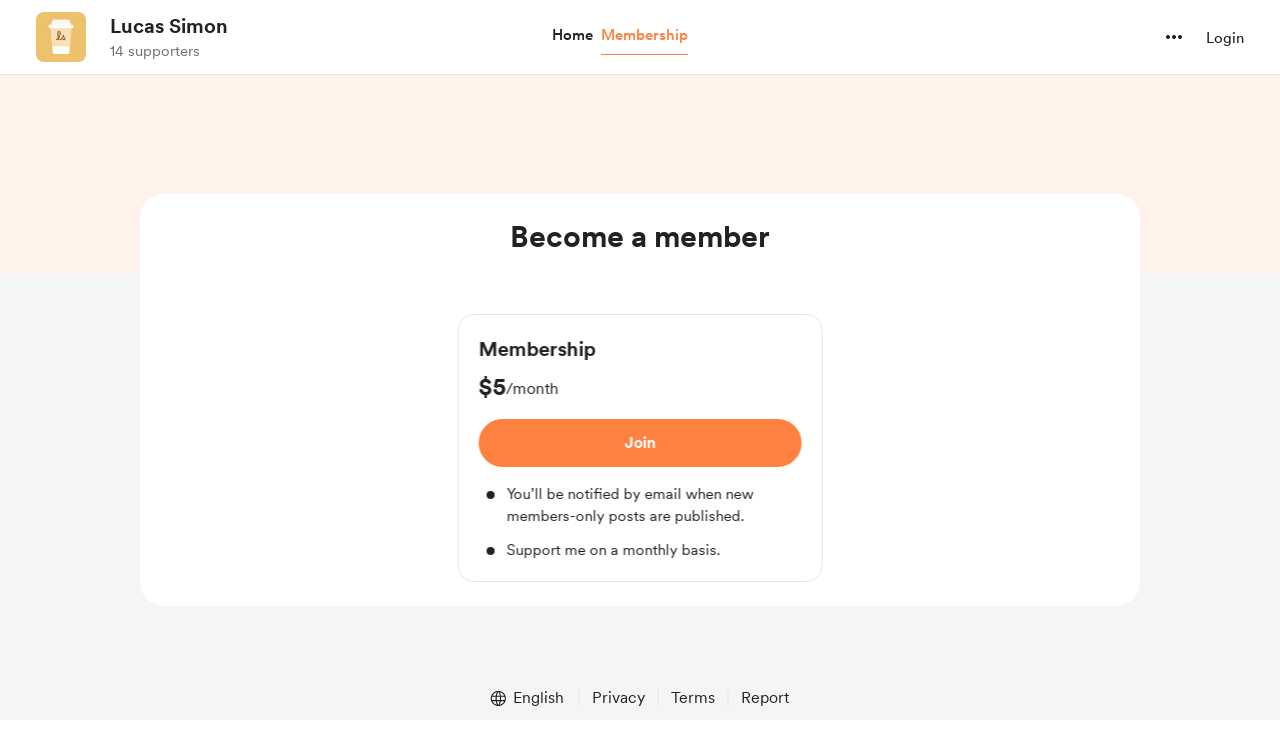

--- FILE ---
content_type: text/css
request_url: https://cdn.buymeacoffee.com/static/prod/11.3.8/build/assets/Memberships-8f328687.css
body_size: 113
content:
.carousel__viewport{padding-top:1.25rem}.tw-membership-slider .carousel__slide{display:block;padding-left:.5rem;padding-right:.5rem;padding-top:1.25rem}.tw-membership-slider .carousel__slide .carousel__item{height:100%;border-radius:1rem;border-width:1px;border-color:#dddc;text-align:left}.carousel__item_highlighted{border-top-left-radius:0!important;border-top-right-radius:0!important;border-width:2px!important;border-color:var(--theme-color)!important}.tw-membership-slider .carousel__prev,.tw-membership-slider .carousel__next{height:2.5rem;width:2.5rem;border-radius:9999px;--tw-bg-opacity: 1;background-color:rgb(233 233 233 / var(--tw-bg-opacity));transition-duration:.3s;transition-timing-function:cubic-bezier(.4,0,.2,1)}.tw-membership-slider .carousel__prev:hover,.tw-membership-slider .carousel__next:hover{--tw-bg-opacity: 1;background-color:rgb(221 221 221 / var(--tw-bg-opacity))}@media (max-width: 768px){.tw-membership-slider .carousel__prev,.tw-membership-slider .carousel__next{height:2rem!important;width:2rem!important}}.tw-membership-slider .carousel__track{outline:2px solid transparent;outline-offset:2px}.custom-radio{position:relative}.custom-radio input{position:absolute;opacity:0;cursor:pointer}.radio-checkmark{position:relative;display:inline-block;width:20px;height:20px;margin-right:12px;border:2px solid #ccc;border-radius:50%;margin-top:2px;flex-shrink:0}.radio-checkmark:after{content:"";position:absolute;top:50%;left:50%;transform:translate(-50%,-50%);width:10px;height:10px;border-radius:50%;background:white}.custom-radio input:checked~.radio-checkmark{border:2px solid var(--theme-color)}.custom-radio input:checked~.radio-checkmark:after{background-color:var(--theme-color);animation:dotcheckmark .2s ease-in-out}@keyframes dotcheckmark{0%{transform:translate(-50%,-50%) scale(0)}to{transform:translate(-50%,-50%) scale(1)}}.tw-change-viewport-css .carousel__viewport{margin-left:auto;margin-right:auto;width:75%}
